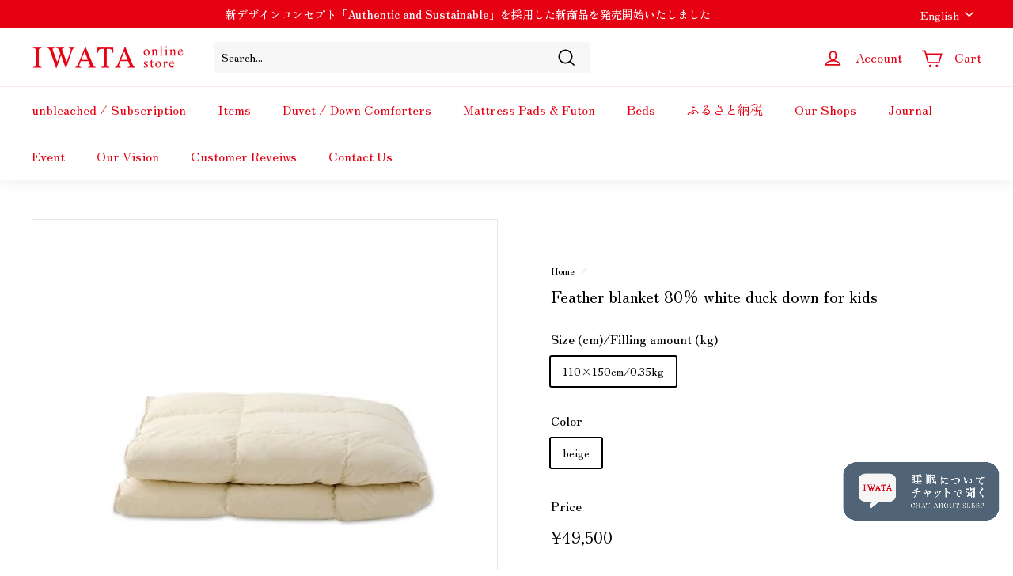

--- FILE ---
content_type: text/html; charset=utf-8
request_url: https://my-iwata-chat-nu.vercel.app/
body_size: 2020
content:
<!DOCTYPE html><!--h_ug0_81ui4P70d8rAvhY--><html lang="ja"><head><meta charSet="utf-8"/><meta name="viewport" content="width=device-width, initial-scale=1"/><link rel="preload" href="/_next/static/media/797e433ab948586e-s.p.dbea232f.woff2" as="font" crossorigin="" type="font/woff2"/><link rel="preload" href="/_next/static/media/caa3a2e1cccd8315-s.p.853070df.woff2" as="font" crossorigin="" type="font/woff2"/><link rel="stylesheet" href="/_next/static/chunks/71910ee2e2f6df98.css?dpl=dpl_A143S2pLmzyxQcQfibMyiyoHcwAP" data-precedence="next"/><link rel="preload" as="script" fetchPriority="low" href="/_next/static/chunks/4b9eae0c8dc7e975.js?dpl=dpl_A143S2pLmzyxQcQfibMyiyoHcwAP"/><script src="/_next/static/chunks/0afa5e999b6c353a.js?dpl=dpl_A143S2pLmzyxQcQfibMyiyoHcwAP" async=""></script><script src="/_next/static/chunks/4dc49e686225199d.js?dpl=dpl_A143S2pLmzyxQcQfibMyiyoHcwAP" async=""></script><script src="/_next/static/chunks/turbopack-ec3d816c1a263581.js?dpl=dpl_A143S2pLmzyxQcQfibMyiyoHcwAP" async=""></script><script src="/_next/static/chunks/2f236954d6a65e12.js?dpl=dpl_A143S2pLmzyxQcQfibMyiyoHcwAP" async=""></script><script src="/_next/static/chunks/414d7cb7311f7ecd.js?dpl=dpl_A143S2pLmzyxQcQfibMyiyoHcwAP" async=""></script><meta name="next-size-adjust" content=""/><title>IWATA Chatbot</title><meta name="description" content="IWATA Sleep Concierge"/><link rel="icon" href="/favicon.ico?favicon.0b3bf435.ico" sizes="256x256" type="image/x-icon"/><script src="/_next/static/chunks/a6dad97d9634a72d.js?dpl=dpl_A143S2pLmzyxQcQfibMyiyoHcwAP" noModule=""></script></head><body class="geist_a71539c9-module__T19VSG__variable geist_mono_8d43a2aa-module__8Li5zG__variable antialiased" style="background-color:transparent"><div hidden=""><!--$--><!--/$--></div> <main class="min-h-screen bg-transparent"></main><!--$--><!--/$--><script src="/_next/static/chunks/4b9eae0c8dc7e975.js?dpl=dpl_A143S2pLmzyxQcQfibMyiyoHcwAP" id="_R_" async=""></script><script>(self.__next_f=self.__next_f||[]).push([0])</script><script>self.__next_f.push([1,"1:\"$Sreact.fragment\"\n2:I[39756,[\"/_next/static/chunks/2f236954d6a65e12.js?dpl=dpl_A143S2pLmzyxQcQfibMyiyoHcwAP\"],\"default\"]\n3:I[37457,[\"/_next/static/chunks/2f236954d6a65e12.js?dpl=dpl_A143S2pLmzyxQcQfibMyiyoHcwAP\"],\"default\"]\n4:I[82681,[\"/_next/static/chunks/414d7cb7311f7ecd.js?dpl=dpl_A143S2pLmzyxQcQfibMyiyoHcwAP\"],\"ChatbotWidget\"]\n5:I[97367,[\"/_next/static/chunks/2f236954d6a65e12.js?dpl=dpl_A143S2pLmzyxQcQfibMyiyoHcwAP\"],\"OutletBoundary\"]\n6:\"$Sreact.suspense\"\n8:I[97367,[\"/_next/static/chunks/2f236954d6a65e12.js?dpl=dpl_A143S2pLmzyxQcQfibMyiyoHcwAP\"],\"ViewportBoundary\"]\na:I[97367,[\"/_next/static/chunks/2f236954d6a65e12.js?dpl=dpl_A143S2pLmzyxQcQfibMyiyoHcwAP\"],\"MetadataBoundary\"]\nc:I[68027,[],\"default\"]\n:HL[\"/_next/static/chunks/71910ee2e2f6df98.css?dpl=dpl_A143S2pLmzyxQcQfibMyiyoHcwAP\",\"style\"]\n:HL[\"/_next/static/media/797e433ab948586e-s.p.dbea232f.woff2\",\"font\",{\"crossOrigin\":\"\",\"type\":\"font/woff2\"}]\n:HL[\"/_next/static/media/caa3a2e1cccd8315-s.p.853070df.woff2\",\"font\",{\"crossOrigin\":\"\",\"type\":\"font/woff2\"}]\n"])</script><script>self.__next_f.push([1,"0:{\"P\":null,\"b\":\"h_ug0-81ui4P70d8rAvhY\",\"c\":[\"\",\"\"],\"q\":\"\",\"i\":false,\"f\":[[[\"\",{\"children\":[\"__PAGE__\",{}]},\"$undefined\",\"$undefined\",true],[[\"$\",\"$1\",\"c\",{\"children\":[[[\"$\",\"link\",\"0\",{\"rel\":\"stylesheet\",\"href\":\"/_next/static/chunks/71910ee2e2f6df98.css?dpl=dpl_A143S2pLmzyxQcQfibMyiyoHcwAP\",\"precedence\":\"next\",\"crossOrigin\":\"$undefined\",\"nonce\":\"$undefined\"}]],[\"$\",\"html\",null,{\"lang\":\"ja\",\"children\":[\" \",[\"$\",\"body\",null,{\"className\":\"geist_a71539c9-module__T19VSG__variable geist_mono_8d43a2aa-module__8Li5zG__variable antialiased\",\"style\":{\"backgroundColor\":\"transparent\"},\"children\":[\"$\",\"$L2\",null,{\"parallelRouterKey\":\"children\",\"error\":\"$undefined\",\"errorStyles\":\"$undefined\",\"errorScripts\":\"$undefined\",\"template\":[\"$\",\"$L3\",null,{}],\"templateStyles\":\"$undefined\",\"templateScripts\":\"$undefined\",\"notFound\":[[[\"$\",\"title\",null,{\"children\":\"404: This page could not be found.\"}],[\"$\",\"div\",null,{\"style\":{\"fontFamily\":\"system-ui,\\\"Segoe UI\\\",Roboto,Helvetica,Arial,sans-serif,\\\"Apple Color Emoji\\\",\\\"Segoe UI Emoji\\\"\",\"height\":\"100vh\",\"textAlign\":\"center\",\"display\":\"flex\",\"flexDirection\":\"column\",\"alignItems\":\"center\",\"justifyContent\":\"center\"},\"children\":[\"$\",\"div\",null,{\"children\":[[\"$\",\"style\",null,{\"dangerouslySetInnerHTML\":{\"__html\":\"body{color:#000;background:#fff;margin:0}.next-error-h1{border-right:1px solid rgba(0,0,0,.3)}@media (prefers-color-scheme:dark){body{color:#fff;background:#000}.next-error-h1{border-right:1px solid rgba(255,255,255,.3)}}\"}}],[\"$\",\"h1\",null,{\"className\":\"next-error-h1\",\"style\":{\"display\":\"inline-block\",\"margin\":\"0 20px 0 0\",\"padding\":\"0 23px 0 0\",\"fontSize\":24,\"fontWeight\":500,\"verticalAlign\":\"top\",\"lineHeight\":\"49px\"},\"children\":404}],[\"$\",\"div\",null,{\"style\":{\"display\":\"inline-block\"},\"children\":[\"$\",\"h2\",null,{\"style\":{\"fontSize\":14,\"fontWeight\":400,\"lineHeight\":\"49px\",\"margin\":0},\"children\":\"This page could not be found.\"}]}]]}]}]],[]],\"forbidden\":\"$undefined\",\"unauthorized\":\"$undefined\"}]}]]}]]}],{\"children\":[[\"$\",\"$1\",\"c\",{\"children\":[[\"$\",\"main\",null,{\"className\":\"min-h-screen bg-transparent\",\"children\":[\"$\",\"$L4\",null,{}]}],[[\"$\",\"script\",\"script-0\",{\"src\":\"/_next/static/chunks/414d7cb7311f7ecd.js?dpl=dpl_A143S2pLmzyxQcQfibMyiyoHcwAP\",\"async\":true,\"nonce\":\"$undefined\"}]],[\"$\",\"$L5\",null,{\"children\":[\"$\",\"$6\",null,{\"name\":\"Next.MetadataOutlet\",\"children\":\"$@7\"}]}]]}],{},null,false,false]},null,false,false],[\"$\",\"$1\",\"h\",{\"children\":[null,[\"$\",\"$L8\",null,{\"children\":\"$L9\"}],[\"$\",\"div\",null,{\"hidden\":true,\"children\":[\"$\",\"$La\",null,{\"children\":[\"$\",\"$6\",null,{\"name\":\"Next.Metadata\",\"children\":\"$Lb\"}]}]}],[\"$\",\"meta\",null,{\"name\":\"next-size-adjust\",\"content\":\"\"}]]}],false]],\"m\":\"$undefined\",\"G\":[\"$c\",[]],\"S\":true}\n"])</script><script>self.__next_f.push([1,"9:[[\"$\",\"meta\",\"0\",{\"charSet\":\"utf-8\"}],[\"$\",\"meta\",\"1\",{\"name\":\"viewport\",\"content\":\"width=device-width, initial-scale=1\"}]]\n"])</script><script>self.__next_f.push([1,"d:I[27201,[\"/_next/static/chunks/2f236954d6a65e12.js?dpl=dpl_A143S2pLmzyxQcQfibMyiyoHcwAP\"],\"IconMark\"]\n7:null\nb:[[\"$\",\"title\",\"0\",{\"children\":\"IWATA Chatbot\"}],[\"$\",\"meta\",\"1\",{\"name\":\"description\",\"content\":\"IWATA Sleep Concierge\"}],[\"$\",\"link\",\"2\",{\"rel\":\"icon\",\"href\":\"/favicon.ico?favicon.0b3bf435.ico\",\"sizes\":\"256x256\",\"type\":\"image/x-icon\"}],[\"$\",\"$Ld\",\"3\",{}]]\n"])</script></body></html>

--- FILE ---
content_type: application/javascript; charset=utf-8
request_url: https://my-iwata-chat-nu.vercel.app/_next/static/chunks/414d7cb7311f7ecd.js?dpl=dpl_A143S2pLmzyxQcQfibMyiyoHcwAP
body_size: 4436
content:
(globalThis.TURBOPACK||(globalThis.TURBOPACK=[])).push(["object"==typeof document?document.currentScript:void 0,82681,e=>{"use strict";var t=e.i(43476),r=e.i(71645);let s=e=>{let t=e.replace(/^([A-Z])|[\s-_]+(\w)/g,(e,t,r)=>r?r.toUpperCase():t.toLowerCase());return t.charAt(0).toUpperCase()+t.slice(1)},n=(...e)=>e.filter((e,t,r)=>!!e&&""!==e.trim()&&r.indexOf(e)===t).join(" ").trim();var o={xmlns:"http://www.w3.org/2000/svg",width:24,height:24,viewBox:"0 0 24 24",fill:"none",stroke:"currentColor",strokeWidth:2,strokeLinecap:"round",strokeLinejoin:"round"};let l=(0,r.forwardRef)(({color:e="currentColor",size:t=24,strokeWidth:s=2,absoluteStrokeWidth:l,className:a="",children:i,iconNode:c,...d},u)=>(0,r.createElement)("svg",{ref:u,...o,width:t,height:t,stroke:e,strokeWidth:l?24*Number(s)/Number(t):s,className:n("lucide",a),...!i&&!(e=>{for(let t in e)if(t.startsWith("aria-")||"role"===t||"title"===t)return!0})(d)&&{"aria-hidden":"true"},...d},[...c.map(([e,t])=>(0,r.createElement)(e,t)),...Array.isArray(i)?i:[i]])),a=(e,t)=>{let o=(0,r.forwardRef)(({className:o,...a},i)=>(0,r.createElement)(l,{ref:i,iconNode:t,className:n(`lucide-${s(e).replace(/([a-z0-9])([A-Z])/g,"$1-$2").toLowerCase()}`,`lucide-${e}`,o),...a}));return o.displayName=s(e),o},i=a("x",[["path",{d:"M18 6 6 18",key:"1bl5f8"}],["path",{d:"m6 6 12 12",key:"d8bk6v"}]]),c=a("send",[["path",{d:"M14.536 21.686a.5.5 0 0 0 .937-.024l6.5-19a.496.496 0 0 0-.635-.635l-19 6.5a.5.5 0 0 0-.024.937l7.93 3.18a2 2 0 0 1 1.112 1.11z",key:"1ffxy3"}],["path",{d:"m21.854 2.147-10.94 10.939",key:"12cjpa"}]]),d=a("rotate-ccw",[["path",{d:"M3 12a9 9 0 1 0 9-9 9.75 9.75 0 0 0-6.74 2.74L3 8",key:"1357e3"}],["path",{d:"M3 3v5h5",key:"1xhq8a"}]]),u="#546E7A";function m(){return(0,t.jsxs)("div",{className:"flex items-end gap-0.5 h-6",children:[(0,t.jsx)("span",{className:"text-lg font-bold animate-bounce",style:{color:u,animationDelay:"0s"},children:"Z"}),(0,t.jsx)("span",{className:"text-base font-bold animate-bounce",style:{color:u,opacity:.7,animationDelay:"0.2s"},children:"z"}),(0,t.jsx)("span",{className:"text-sm font-bold animate-bounce",style:{color:u,opacity:.5,animationDelay:"0.4s"},children:"z"})]})}function h({content:e,onButtonClick:r}){return(0,t.jsx)("span",{className:"whitespace-pre-wrap font-serif",children:(e=>{let s=[],n=e,o=0,l={"①":"1","②":"2","③":"3"};for(;n.length>0;){let e=n.match(/<div class="chat-buttons">([\s\S]*?)<\/div>/),a=n.match(/<div class="chat-buttons-small">([\s\S]*?)<\/div>/),i=n.match(/<button data-message="([^"]+)">([^<]+)<\/button>/),c=n.match(/\[([^\]]+)\]\((https?:\/\/[^\)]+)\)/),d=n.match(/(https?:\/\/[^\s<]+[^<.,:;"')\]\s])/),m=[{type:"mainButtonsDiv",match:e,index:e?.index??1/0},{type:"smallButtonsDiv",match:a,index:a?.index??1/0},{type:"button",match:i,index:i?.index??1/0},{type:"mdLink",match:c,index:c?.index??1/0},{type:"rawUrl",match:d,index:d?.index??1/0}].sort((e,t)=>e.index-t.index)[0];if(m.index===1/0){n&&s.push((0,t.jsx)("span",{children:n},o++));break}if(m.index>0&&s.push((0,t.jsx)("span",{children:n.slice(0,m.index)},o++)),"mainButtonsDiv"===m.type&&m.match){let e,a=m.match[1],i=[],c=/<button data-message="([^"]+)">([^<]+)<\/button>/g;for(;null!==(e=c.exec(a));){let s=e[1],n=e[2];n=l[n]||n,i.push((0,t.jsx)("button",{onClick:()=>r(s),className:"inline-flex items-center justify-center px-3 py-2 text-xs md:text-sm font-medium bg-white border rounded-full transition-colors cursor-pointer w-full font-serif leading-tight",style:{color:u,borderColor:u},onMouseOver:e=>{e.currentTarget.style.backgroundColor=u,e.currentTarget.style.color="white"},onMouseOut:e=>{e.currentTarget.style.backgroundColor="white",e.currentTarget.style.color=u},children:n},o++))}s.push((0,t.jsx)("div",{className:"flex flex-col gap-1.5 my-1",children:i},o++)),n=n.slice(m.index+m.match[0].length)}else if("smallButtonsDiv"===m.type&&m.match){let e,a=m.match[1],i=[],c=/<button data-message="([^"]+)">([^<]+)<\/button>/g;for(;null!==(e=c.exec(a));){let s=e[1],n=e[2];n=l[n]||n,i.push((0,t.jsx)("button",{onClick:()=>r(s),className:"inline-flex items-center justify-center px-2 py-1.5 text-[10px] md:text-xs font-medium bg-white border rounded-full transition-colors cursor-pointer mr-1 font-serif",style:{color:u,borderColor:u},onMouseOver:e=>{e.currentTarget.style.backgroundColor=u,e.currentTarget.style.color="white"},onMouseOut:e=>{e.currentTarget.style.backgroundColor="white",e.currentTarget.style.color=u},children:n},o++))}s.push((0,t.jsx)("div",{className:"flex flex-row mt-1 mb-0",children:i},o++)),n=n.slice(m.index+m.match[0].length)}else if("button"===m.type&&m.match){let e=m.match[1],a=m.match[2];a=l[a]||a,s.push((0,t.jsx)("button",{onClick:()=>r(e),className:"inline-flex items-center justify-center px-3 py-1.5 text-xs md:text-sm font-medium bg-white border rounded-full transition-colors cursor-pointer mx-1 font-serif",style:{color:u,borderColor:u},onMouseOver:e=>{e.currentTarget.style.backgroundColor=u,e.currentTarget.style.color="white"},onMouseOut:e=>{e.currentTarget.style.backgroundColor="white",e.currentTarget.style.color=u},children:a},o++)),n=n.slice(m.index+m.match[0].length)}else if("mdLink"===m.type&&m.match){let e=m.match[1],r=m.match[2];s.push((0,t.jsx)("a",{href:r,target:"_blank",rel:"noopener noreferrer",className:"text-blue-600 underline hover:text-blue-800 cursor-pointer break-all text-xs md:text-sm",children:e},o++)),n=n.slice(m.index+m.match[0].length)}else if("rawUrl"===m.type&&m.match){let e=m.match[1];s.push((0,t.jsx)("a",{href:e,target:"_blank",rel:"noopener noreferrer",className:"text-blue-600 underline hover:text-blue-800 cursor-pointer break-all text-xs md:text-sm",children:e},o++)),n=n.slice(m.index+m.match[0].length)}}return s})(e)})}let x=`🌙 こんにちは！ IWATA 眠りのコンシェルジュです ✨
あなたの睡眠に関するお悩みや、寝具選びのお手伝いをさせていただきます。
<div class="chat-buttons">
<button data-message="睡眠について">睡眠について</button>
<button data-message="寝具の選び方">寝具の選び方</button>
<button data-message="イワタ製品の取り扱いについて">イワタ製品の取り扱いについて</button>
</div>
（※直接チャット欄に質問を入力していただくこともできます）
<div class="chat-buttons-small">
<button data-message="EN">EN (English)</button>
<button data-message="ZH-TW">ZH-TW (Traditional)</button>
</div>
※[利用規約](https://cdn.shopify.com/s/files/1/0533/2294/0583/files/IWATA_terms-of-service.pdf?v=1765267815)・[ポリシー](https://cdn.shopify.com/s/files/1/0533/2294/0583/files/IWATA-Privacy-Policy.pdf?v=1765267789)をご確認ください。本回答は[厚生省のガイド等](https://www.mhlw.go.jp/stf/seisakunitsuite/bunya/kenkou_iryou/kenkou/suimin/index.html?fbclid=IwY2xjawPVWntleHRuA2FlbQIxMABicmlkETEwMzhSOVk0a3drb2ZCMXpCc3J0YwZhcHBfaWQQMjIyMDM5MTc4ODIwMDg5MgABHrtaLYC8qQ8DBXZjlvezpwzijG-KEaZJNLarip3y-YJ_6sPXDO75d7xRSAu5_aem_WbEfhDXZZmE4BdNZPV-4cQ)を参考にした独自解説であり、公式見解ではありません。`;function p(){let[e,s]=(0,r.useState)(!1),[n,o]=(0,r.useState)([]),[l,a]=(0,r.useState)(""),[p,f]=(0,r.useState)(!1),[b,g]=(0,r.useState)(null),y=(0,r.useRef)(null),w=(0,r.useRef)(null),v=(0,r.useRef)(null),j={id:"opening",role:"assistant",content:x};(0,r.useEffect)(()=>{e&&0===n.length&&o([j])},[e,n.length]),(0,r.useEffect)(()=>{let e=e=>{"OPEN_CHAT"===e.data&&s(!0)};return window.addEventListener("message",e),()=>window.removeEventListener("message",e)},[]),(0,r.useEffect)(()=>{if(!w.current)return;if(1===n.length){w.current.scrollTop=0;return}let e=n[n.length-1];e?.role==="user"?y.current?.scrollIntoView({behavior:"smooth"}):e?.role==="assistant"&&v.current&&v.current.scrollIntoView({behavior:"smooth",block:"start"})},[n,e]);let k=(0,r.useCallback)(async e=>{if(!e.trim())return;let t={id:Date.now().toString(),role:"user",content:e.trim()};o(e=>[...e,t]),a(""),f(!0);try{let t=await fetch("/api/chat",{method:"POST",headers:{"Content-Type":"application/json"},body:JSON.stringify({query:e,conversation_id:b})}),r=await t.json();r.conversation_id&&g(r.conversation_id);let s={id:(Date.now()+1).toString(),role:"assistant",content:r.answer||"すみません、うまく回答できませんでした。"};o(e=>[...e,s])}catch(t){console.error("Error sending message:",t);let e={id:Date.now().toString(),role:"assistant",content:"通信エラーが発生しました。しばらく経ってからもう一度お試しください。"};o(t=>[...t,e])}finally{f(!1)}},[b]),N=e=>{k(e)};return e?(0,t.jsx)("div",{className:"fixed bottom-0 right-0 w-full h-full flex items-end justify-end p-0 md:p-6 z-50 font-serif pointer-events-none",children:(0,t.jsxs)("div",{className:"pointer-events-auto relative w-[90vw] sm:w-[350px] h-[550px] sm:h-[600px] max-h-[80vh] bg-[#FAF9F6] rounded-2xl shadow-2xl flex flex-col overflow-hidden border border-gray-200 bottom-16 md:bottom-0 right-4 md:right-0",children:[(0,t.jsxs)("div",{className:"flex items-center justify-between px-4 py-3 text-white",style:{backgroundColor:u},children:[(0,t.jsx)("h2",{className:"font-bold text-base md:text-lg font-serif",children:"チャットで問い合わせる"}),(0,t.jsxs)("div",{className:"flex items-center gap-2",children:[(0,t.jsx)("button",{onClick:()=>{o([j]),g(null),a("")},className:"p-1 hover:bg-white/20 rounded-full transition-colors",title:"最初からやり直す",children:(0,t.jsx)(d,{className:"w-4 h-4 md:w-5 md:h-5"})}),(0,t.jsx)("button",{onClick:()=>{s(!1),window.parent.postMessage("CLOSE_CHAT","*")},className:"p-1 hover:bg-white/20 rounded-full transition-colors",children:(0,t.jsx)(i,{className:"w-5 h-5"})})]})]}),(0,t.jsxs)("div",{ref:w,className:"flex-1 overflow-y-auto p-3 md:p-4 space-y-4",children:[n.map((e,r)=>{let s=r===n.length-1;return(0,t.jsxs)("div",{ref:s?v:null,className:`flex items-start gap-2 md:gap-3 ${"user"===e.role?"flex-row-reverse":""}`,children:["assistant"===e.role&&(0,t.jsx)("img",{src:"/iwata-icon.png",alt:"IWATA",className:"w-6 h-6 md:w-8 md:h-8 rounded-full object-cover flex-shrink-0 shadow-sm"}),(0,t.jsx)("div",{className:`max-w-[85%] px-3 py-2 md:px-4 md:py-3 rounded-2xl ${"user"===e.role?"text-gray-700":"bg-white text-gray-800 border border-gray-200 shadow-sm"}`,style:"user"===e.role?{backgroundColor:"#F0F4F8"}:{},children:(0,t.jsx)("div",{className:"text-xs md:text-sm leading-relaxed font-serif",children:"assistant"===e.role?(0,t.jsx)(h,{content:e.content,onButtonClick:N}):e.content})})]},e.id)}),p&&(0,t.jsxs)("div",{className:"flex items-start gap-2 md:gap-3",children:[(0,t.jsx)("img",{src:"/iwata-icon.png",alt:"IWATA",className:"w-6 h-6 md:w-8 md:h-8 rounded-full object-cover flex-shrink-0 shadow-sm"}),(0,t.jsx)("div",{className:"bg-white px-3 py-2 md:px-4 md:py-3 rounded-2xl border border-gray-200 shadow-sm",children:(0,t.jsx)(m,{})})]}),(0,t.jsx)("div",{ref:y})]}),(0,t.jsx)("form",{onSubmit:e=>{e.preventDefault(),k(l)},className:"p-3 md:p-4 bg-white border-t border-gray-200",children:(0,t.jsxs)("div",{className:"flex items-center gap-2",children:[(0,t.jsx)("input",{type:"text",value:l,onChange:e=>a(e.target.value),placeholder:"メッセージを入力...",className:"flex-1 px-3 py-2 text-xs md:text-sm text-gray-900 bg-white border border-gray-300 rounded-full focus:outline-none focus:ring-2 focus:border-transparent font-serif placeholder:text-gray-400",style:{"--tw-ring-color":u},disabled:p}),(0,t.jsx)("button",{type:"submit",disabled:!l.trim()||p,className:"p-2 text-white rounded-full transition-colors disabled:opacity-50 disabled:cursor-not-allowed",style:{backgroundColor:u},onMouseOver:e=>e.currentTarget.style.backgroundColor="#455A64",onMouseOut:e=>e.currentTarget.style.backgroundColor=u,children:(0,t.jsx)(c,{className:"w-4 h-4 md:w-5 md:h-5"})})]})})]})}):null}e.s(["ChatbotWidget",()=>p],82681)}]);